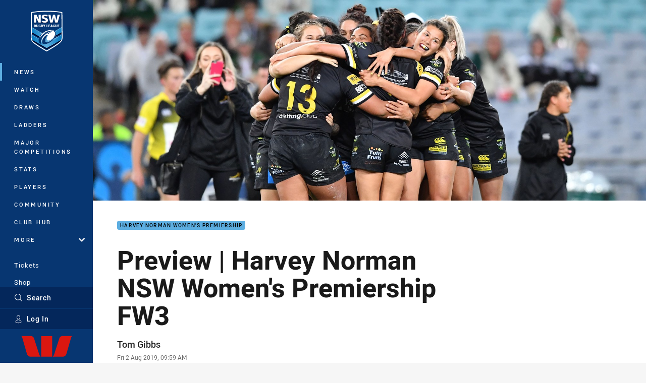

--- FILE ---
content_type: text/html; charset=utf-8
request_url: https://www.google.com/recaptcha/api2/aframe
body_size: 185
content:
<!DOCTYPE HTML><html><head><meta http-equiv="content-type" content="text/html; charset=UTF-8"></head><body><script nonce="Rpfs4zlWPWVbB8NIJFIKPg">/** Anti-fraud and anti-abuse applications only. See google.com/recaptcha */ try{var clients={'sodar':'https://pagead2.googlesyndication.com/pagead/sodar?'};window.addEventListener("message",function(a){try{if(a.source===window.parent){var b=JSON.parse(a.data);var c=clients[b['id']];if(c){var d=document.createElement('img');d.src=c+b['params']+'&rc='+(localStorage.getItem("rc::a")?sessionStorage.getItem("rc::b"):"");window.document.body.appendChild(d);sessionStorage.setItem("rc::e",parseInt(sessionStorage.getItem("rc::e")||0)+1);localStorage.setItem("rc::h",'1768417809359');}}}catch(b){}});window.parent.postMessage("_grecaptcha_ready", "*");}catch(b){}</script></body></html>

--- FILE ---
content_type: image/svg+xml
request_url: https://www.nswrl.com.au/siteassets/.lookups/sponsors/westpac_footer.svg?preset=sponsor-small
body_size: 459
content:
<?xml version="1.0" encoding="UTF-8" standalone="no"?>
<!DOCTYPE svg PUBLIC "-//W3C//DTD SVG 1.1//EN" "http://www.w3.org/Graphics/SVG/1.1/DTD/svg11.dtd">
<svg width="100%" height="100%" viewBox="0 0 100 100" version="1.1" xmlns="http://www.w3.org/2000/svg" xmlns:xlink="http://www.w3.org/1999/xlink" xml:space="preserve" xmlns:serif="http://www.serif.com/" style="fill-rule:evenodd;clip-rule:evenodd;stroke-linejoin:round;stroke-miterlimit:2;">
    <g transform="matrix(0.0934351,0,0,0.0934351,1.8687e-05,29.626)">
        <path d="M379.213,390.007L273.984,63.898C259.128,14.066 233.876,-0 195.349,-0L-0,-0C15.363,6.294 25.506,45.864 25.506,45.864L119.802,373.361C130.72,414.468 164.697,436.111 203.27,436.111L410.327,436.111C395.471,433.441 379.213,390.007 379.213,390.007ZM691.078,390.007L796.262,63.898C811.163,14.066 836.385,-0 874.927,-0L1070.26,-0C1054.94,6.294 1044.79,45.864 1044.79,45.864L950.474,373.361C939.556,414.468 905.548,436.111 867.007,436.111L659.964,436.111C674.819,433.441 691.078,390.007 691.078,390.007ZM420.674,2.579L650.537,2.579L650.537,436.108L420.674,436.108L420.674,2.579Z" style="fill:rgb(218,23,16);fill-rule:nonzero;"/>
    </g>
</svg>
